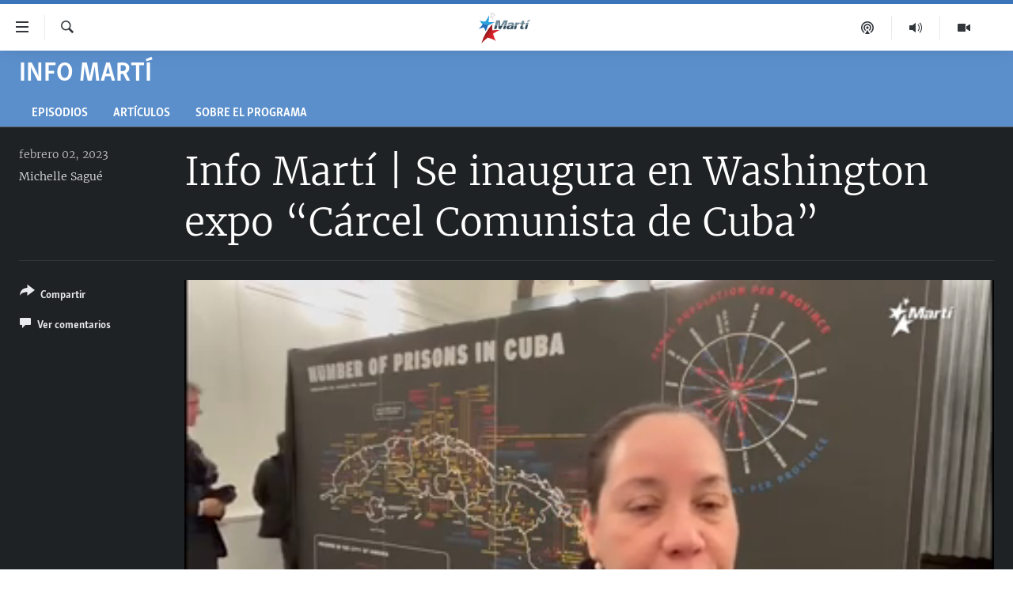

--- FILE ---
content_type: text/html; charset=utf-8
request_url: https://www.martinoticias.com/a/reportajes-info-mart%C3%AD-se-inaugura-en-washington-expo-c%C3%A1rcel-comunista-de-cuba-/349926.html
body_size: 15485
content:

<!DOCTYPE html>
<html lang="es" dir="ltr" class="no-js">
<head>
<link href="/Content/responsive/OCB/es-CU/OCB-es-CU.css?&amp;av=0.0.0.0&amp;cb=225" rel="stylesheet"/>
<script src="//tags.martinoticias.com/ocb-pangea/prod/utag.sync.js"></script> <script type='text/javascript' src='https://www.youtube.com/iframe_api' async></script>
<link rel="manifest" href="/manifest.json">
<script type="text/javascript">
//a general 'js' detection, must be on top level in <head>, due to CSS performance
document.documentElement.className = "js";
var cacheBuster = "225";
var appBaseUrl = "/";
var imgEnhancerBreakpoints = [0, 144, 256, 408, 650, 1023, 1597];
var isLoggingEnabled = false;
var isPreviewPage = false;
var isLivePreviewPage = false;
if (!isPreviewPage) {
window.RFE = window.RFE || {};
window.RFE.cacheEnabledByParam = window.location.href.indexOf('nocache=1') === -1;
const url = new URL(window.location.href);
const params = new URLSearchParams(url.search);
// Remove the 'nocache' parameter
params.delete('nocache');
// Update the URL without the 'nocache' parameter
url.search = params.toString();
window.history.replaceState(null, '', url.toString());
} else {
window.addEventListener('load', function() {
const links = window.document.links;
for (let i = 0; i < links.length; i++) {
links[i].href = '#';
links[i].target = '_self';
}
})
}
var pwaEnabled = false;
var swCacheDisabled;
</script>
<meta charset="utf-8" />
<title>Info Mart&#237; | Se inaugura en Washington expo “C&#225;rcel Comunista de Cuba”</title>
<meta name="description" content="La muestra art&#237;stica, expuesta en el Museo de las V&#237;ctimas del Comunismo en la capital de EEUU, presenta la realidad de la Isla despu&#233;s de 1959, donde miles de personas han sido encarceladas por motivos pol&#237;ticos." />
<meta name="keywords" content="Info Mart&#237; , eeuu, estados, unidos, comunismo, USA, c&#225;rcel, prisi&#243;n, Museo, v&#237;ctimas, US" />
<meta name="viewport" content="width=device-width, initial-scale=1.0" />
<meta http-equiv="X-UA-Compatible" content="IE=edge" />
<meta name="robots" content="max-image-preview:large"><meta property="fb:pages" content="250202175001157" />
<meta name="google-site-verification" content="oL3YvdzLlqtC92Hfu3ERgBAU5D7AVDW6ugdXN6fYB8A" />
<link href="https://www.martinoticias.com/a/reportajes-info-mart&#237;-se-inaugura-en-washington-expo-c&#225;rcel-comunista-de-cuba-/349926.html" rel="canonical" />
<meta name="apple-mobile-web-app-title" content="OCB" />
<meta name="apple-mobile-web-app-status-bar-style" content="black" />
<meta name="apple-itunes-app" content="app-id=639624682, app-argument=//349926.ltr" />
<meta content="Info Martí | Se inaugura en Washington expo “Cárcel Comunista de Cuba”" property="og:title" />
<meta content="La muestra artística, expuesta en el Museo de las Víctimas del Comunismo en la capital de EEUU, presenta la realidad de la Isla después de 1959, donde miles de personas han sido encarceladas por motivos políticos." property="og:description" />
<meta content="video.other" property="og:type" />
<meta content="https://www.martinoticias.com/a/reportajes-info-martí-se-inaugura-en-washington-expo-cárcel-comunista-de-cuba-/349926.html" property="og:url" />
<meta content="Martí Noticias | Martinoticias.com/" property="og:site_name" />
<meta content="https://www.facebook.com/martinoticias" property="article:publisher" />
<meta content="https://gdb.martinoticias.com/06a50000-0aff-0242-d6ab-08db05551529_tv_w1200_h630.jpg" property="og:image" />
<meta content="1200" property="og:image:width" />
<meta content="630" property="og:image:height" />
<meta content="1550456281896421" property="fb:app_id" />
<meta content="Michelle Sagué" name="Author" />
<meta content="player" name="twitter:card" />
<meta content="@MartiNoticias" name="twitter:site" />
<meta content="https://www.martinoticias.com/embed/player/article/349926.html" name="twitter:player" />
<meta content="435" name="twitter:player:width" />
<meta content="314" name="twitter:player:height" />
<meta content="https://ocb-video-ns.akamaized.net/pangeavideo/2023/02/0/06/06a50000-0aff-0242-d6ab-08db05551529_144p.mp4" name="twitter:player:stream" />
<meta content="video/mp4; codecs=&quot;h264&quot;" name="twitter:player:stream:content_type" />
<meta content="Info Martí | Se inaugura en Washington expo “Cárcel Comunista de Cuba”" name="twitter:title" />
<meta content="La muestra artística, expuesta en el Museo de las Víctimas del Comunismo en la capital de EEUU, presenta la realidad de la Isla después de 1959, donde miles de personas han sido encarceladas por motivos políticos." name="twitter:description" />
<link rel="amphtml" href="https://www.martinoticias.com/amp/reportajes-info-mart&#237;-se-inaugura-en-washington-expo-c&#225;rcel-comunista-de-cuba-/349926.html" />
<script type="application/ld+json">{"duration":"PT3M13S","uploadDate":"2023-02-02 19:40:32Z","embedUrl":"https://www.martinoticias.com/embed/player/article/349926.html","headline":"Info Martí | Se inaugura en Washington expo “Cárcel Comunista de Cuba”","inLanguage":"es-CU","keywords":"Info Martí , eeuu, estados, unidos, comunismo, USA, cárcel, prisión, Museo, víctimas, US","author":{"@type":"Person","url":"https://www.martinoticias.com/author/michelle-sague/igop","description":"Michelle Sagué es una de las fundadoras de Radio Martí, emisora en la que labora desde 1985 y donde se ha destacado como reportera, presentadora de programas y, actualmente, como corresponsal en Washington.","image":{"@type":"ImageObject","url":"https://gdb.martinoticias.com/01000000-0aff-0242-8162-08db55ff8f41.jpg"},"name":"Michelle Sagué"},"datePublished":"2023-02-02 19:40:32Z","dateModified":"2023-02-02 19:40:32Z","publisher":{"logo":{"width":512,"height":220,"@type":"ImageObject","url":"https://www.martinoticias.com/Content/responsive/OCB/es-CU/img/logo.png"},"@type":"Organization","url":"https://www.martinoticias.com","sameAs":["https://www.facebook.com/martinoticias","https://twitter.com/martinoticias","https://t.me/martinoticiasoficial","http://www.youtube.com/user/TVMartiNoticias","https://www.whatsapp.com/channel/0029VaFOUxkE50UgEbkWsL00","https://www.instagram.com/marti_noticias/"],"name":"Martí Noticias | Martinoticias.com","alternateName":""},"thumbnailUrl":"https://gdb.martinoticias.com/06a50000-0aff-0242-d6ab-08db05551529_tv_w1080_h608.jpg","@context":"https://schema.org","@type":"VideoObject","mainEntityOfPage":"https://www.martinoticias.com/a/reportajes-info-martí-se-inaugura-en-washington-expo-cárcel-comunista-de-cuba-/349926.html","url":"https://www.martinoticias.com/a/reportajes-info-martí-se-inaugura-en-washington-expo-cárcel-comunista-de-cuba-/349926.html","description":"La muestra artística, expuesta en el Museo de las Víctimas del Comunismo en la capital de EEUU, presenta la realidad de la Isla después de 1959, donde miles de personas han sido encarceladas por motivos políticos.","image":{"width":1080,"height":608,"@type":"ImageObject","url":"https://gdb.martinoticias.com/06a50000-0aff-0242-d6ab-08db05551529_tv_w1080_h608.jpg"},"name":"Info Martí | Se inaugura en Washington expo “Cárcel Comunista de Cuba”"}</script>
<script src="/Scripts/responsive/infographics.b?v=dVbZ-Cza7s4UoO3BqYSZdbxQZVF4BOLP5EfYDs4kqEo1&amp;av=0.0.0.0&amp;cb=225"></script>
<script src="/Scripts/responsive/loader.b?v=Q26XNwrL6vJYKjqFQRDnx01Lk2pi1mRsuLEaVKMsvpA1&amp;av=0.0.0.0&amp;cb=225"></script>
<link rel="icon" type="image/svg+xml" href="/Content/responsive/OCB/img/webApp/favicon.svg" />
<link rel="alternate icon" href="/Content/responsive/OCB/img/webApp/favicon.ico" />
<link rel="apple-touch-icon" sizes="152x152" href="/Content/responsive/OCB/img/webApp/ico-152x152.png" />
<link rel="apple-touch-icon" sizes="144x144" href="/Content/responsive/OCB/img/webApp/ico-144x144.png" />
<link rel="apple-touch-icon" sizes="114x114" href="/Content/responsive/OCB/img/webApp/ico-114x114.png" />
<link rel="apple-touch-icon" sizes="72x72" href="/Content/responsive/OCB/img/webApp/ico-72x72.png" />
<link rel="apple-touch-icon-precomposed" href="/Content/responsive/OCB/img/webApp/ico-57x57.png" />
<link rel="icon" sizes="192x192" href="/Content/responsive/OCB/img/webApp/ico-192x192.png" />
<link rel="icon" sizes="128x128" href="/Content/responsive/OCB/img/webApp/ico-128x128.png" />
<meta name="msapplication-TileColor" content="#ffffff" />
<meta name="msapplication-TileImage" content="/Content/responsive/OCB/img/webApp/ico-144x144.png" />
<link rel="alternate" type="application/rss+xml" title="Las principales noticias [RSS]" href="/api/" />
<link rel="sitemap" type="application/rss+xml" href="/sitemap.xml" />

<script>(window.BOOMR_mq=window.BOOMR_mq||[]).push(["addVar",{"rua.upush":"false","rua.cpush":"false","rua.upre":"false","rua.cpre":"false","rua.uprl":"false","rua.cprl":"false","rua.cprf":"false","rua.trans":"","rua.cook":"false","rua.ims":"false","rua.ufprl":"false","rua.cfprl":"false","rua.isuxp":"false","rua.texp":"norulematch","rua.ceh":"false","rua.ueh":"false","rua.ieh.st":"0"}]);</script>
                              <script>!function(a){var e="https://s.go-mpulse.net/boomerang/",t="addEventListener";if("False"=="True")a.BOOMR_config=a.BOOMR_config||{},a.BOOMR_config.PageParams=a.BOOMR_config.PageParams||{},a.BOOMR_config.PageParams.pci=!0,e="https://s2.go-mpulse.net/boomerang/";if(window.BOOMR_API_key="BRV2G-MXAR3-VLP7X-4KGZY-XFESE",function(){function n(e){a.BOOMR_onload=e&&e.timeStamp||(new Date).getTime()}if(!a.BOOMR||!a.BOOMR.version&&!a.BOOMR.snippetExecuted){a.BOOMR=a.BOOMR||{},a.BOOMR.snippetExecuted=!0;var i,_,o,r=document.createElement("iframe");if(a[t])a[t]("load",n,!1);else if(a.attachEvent)a.attachEvent("onload",n);r.src="javascript:void(0)",r.title="",r.role="presentation",(r.frameElement||r).style.cssText="width:0;height:0;border:0;display:none;",o=document.getElementsByTagName("script")[0],o.parentNode.insertBefore(r,o);try{_=r.contentWindow.document}catch(O){i=document.domain,r.src="javascript:var d=document.open();d.domain='"+i+"';void(0);",_=r.contentWindow.document}_.open()._l=function(){var a=this.createElement("script");if(i)this.domain=i;a.id="boomr-if-as",a.src=e+"BRV2G-MXAR3-VLP7X-4KGZY-XFESE",BOOMR_lstart=(new Date).getTime(),this.body.appendChild(a)},_.write("<bo"+'dy onload="document._l();">'),_.close()}}(),"".length>0)if(a&&"performance"in a&&a.performance&&"function"==typeof a.performance.setResourceTimingBufferSize)a.performance.setResourceTimingBufferSize();!function(){if(BOOMR=a.BOOMR||{},BOOMR.plugins=BOOMR.plugins||{},!BOOMR.plugins.AK){var e=""=="true"?1:0,t="",n="aokqlaixgqvmy2lt2qpa-f-56ae9f9dd-clientnsv4-s.akamaihd.net",i="false"=="true"?2:1,_={"ak.v":"39","ak.cp":"117896","ak.ai":parseInt("216521",10),"ak.ol":"0","ak.cr":9,"ak.ipv":4,"ak.proto":"h2","ak.rid":"1beb1fdf","ak.r":42313,"ak.a2":e,"ak.m":"dsca","ak.n":"essl","ak.bpcip":"3.149.5.0","ak.cport":39092,"ak.gh":"23.52.41.204","ak.quicv":"","ak.tlsv":"tls1.3","ak.0rtt":"","ak.0rtt.ed":"","ak.csrc":"-","ak.acc":"","ak.t":"1769198622","ak.ak":"hOBiQwZUYzCg5VSAfCLimQ==yPpmSjs3OzVtt7MNywGEZ5lne0AaljKehrPncOkV2Ux4eLNkaQP0iy3EFkhBzawuTQy7u/lW+OiaxWllubf3AMaDWRnL5hZKOpLFuyiQni/yHLP3cRdGWUNYJoW4ohvuic8a+HPVtvj+OrKcndE9rJbzXHR/oiFjhtUg+lzHM2ELnzQboA7nkwyMc7v1IILQFByZsSrfXrcxC5Hto1Zdm15cy2cv18BhwzhUna2GLy00O31SGEcvccCuxX4tg7D3lYcEqE6SPkOY2277967ALTLr858YEvFQfwiJvqw/0UseGTuaQcyzJZxVqvllTZnFQeSDCuWEsJT7oROhuKPjeg/qnn/p7JpfBhUE9b/+stDPslaJOMmvcCN2GcpAqYurPGhsqahkiTU7u7nFZ7PjIg3SDLy7KC5j/98rsVmA+tU=","ak.pv":"117","ak.dpoabenc":"","ak.tf":i};if(""!==t)_["ak.ruds"]=t;var o={i:!1,av:function(e){var t="http.initiator";if(e&&(!e[t]||"spa_hard"===e[t]))_["ak.feo"]=void 0!==a.aFeoApplied?1:0,BOOMR.addVar(_)},rv:function(){var a=["ak.bpcip","ak.cport","ak.cr","ak.csrc","ak.gh","ak.ipv","ak.m","ak.n","ak.ol","ak.proto","ak.quicv","ak.tlsv","ak.0rtt","ak.0rtt.ed","ak.r","ak.acc","ak.t","ak.tf"];BOOMR.removeVar(a)}};BOOMR.plugins.AK={akVars:_,akDNSPreFetchDomain:n,init:function(){if(!o.i){var a=BOOMR.subscribe;a("before_beacon",o.av,null,null),a("onbeacon",o.rv,null,null),o.i=!0}return this},is_complete:function(){return!0}}}}()}(window);</script></head>
<body class=" nav-no-loaded cc_theme pg-media js-category-to-nav pg-prog ">
<script type="text/javascript" >
var analyticsData = {url:"https://www.martinoticias.com/a/reportajes-info-mart%c3%ad-se-inaugura-en-washington-expo-c%c3%a1rcel-comunista-de-cuba-/349926.html",property_id:"443",article_uid:"349926",page_title:"Info Martí | Se inaugura en Washington expo “Cárcel Comunista de Cuba”",page_type:"video",content_type:"video",subcontent_type:"video",last_modified:"2023-02-02 19:40:32Z",pub_datetime:"2023-02-02 19:40:32Z",pub_year:"2023",pub_month:"02",pub_day:"02",pub_hour:"19",pub_weekday:"Thursday",section:"info martí ",english_section:"breve-informativo-television-marti",byline:"Michelle Sagué",categories:"breve-informativo-television-marti",tags:"eeuu;estados;unidos;comunismo;usa;cárcel;prisión;museo;víctimas;us",domain:"www.martinoticias.com",language:"Spanish",language_service:"Radio/TV Marti Spanish",platform:"web",copied:"no",copied_article:"",copied_title:"",runs_js:"Yes",cms_release:"8.44.0.0.225",enviro_type:"prod",slug:"reportajes-info-martí-se-inaugura-en-washington-expo-cárcel-comunista-de-cuba-",entity:"OCB",short_language_service:"MAR",platform_short:"W",page_name:"Info Martí | Se inaugura en Washington expo “Cárcel Comunista de Cuba”"};
</script>
<noscript><iframe src="https://www.googletagmanager.com/ns.html?id=GTM-KWX9F2" height="0" width="0" style="display:none;visibility:hidden"></iframe></noscript><script type="text/javascript" data-cookiecategory="analytics">
var gtmEventObject = Object.assign({}, analyticsData, {event: 'page_meta_ready'});window.dataLayer = window.dataLayer || [];window.dataLayer.push(gtmEventObject);
if (top.location === self.location) { //if not inside of an IFrame
var renderGtm = "true";
if (renderGtm === "true") {
(function(w,d,s,l,i){w[l]=w[l]||[];w[l].push({'gtm.start':new Date().getTime(),event:'gtm.js'});var f=d.getElementsByTagName(s)[0],j=d.createElement(s),dl=l!='dataLayer'?'&l='+l:'';j.async=true;j.src='//www.googletagmanager.com/gtm.js?id='+i+dl;f.parentNode.insertBefore(j,f);})(window,document,'script','dataLayer','GTM-KWX9F2');
}
}
</script>
<!--Analytics tag js version start-->
<script type="text/javascript" data-cookiecategory="analytics">
var utag_data = Object.assign({}, analyticsData, {});
if(typeof(TealiumTagFrom)==='function' && typeof(TealiumTagSearchKeyword)==='function') {
var utag_from=TealiumTagFrom();var utag_searchKeyword=TealiumTagSearchKeyword();
if(utag_searchKeyword!=null && utag_searchKeyword!=='' && utag_data["search_keyword"]==null) utag_data["search_keyword"]=utag_searchKeyword;if(utag_from!=null && utag_from!=='') utag_data["from"]=TealiumTagFrom();}
if(window.top!== window.self&&utag_data.page_type==="snippet"){utag_data.page_type = 'iframe';}
try{if(window.top!==window.self&&window.self.location.hostname===window.top.location.hostname){utag_data.platform = 'self-embed';utag_data.platform_short = 'se';}}catch(e){if(window.top!==window.self&&window.self.location.search.includes("platformType=self-embed")){utag_data.platform = 'cross-promo';utag_data.platform_short = 'cp';}}
(function(a,b,c,d){ a="https://tags.martinoticias.com/ocb-pangea/prod/utag.js"; b=document;c="script";d=b.createElement(c);d.src=a;d.type="text/java"+c;d.async=true; a=b.getElementsByTagName(c)[0];a.parentNode.insertBefore(d,a); })();
</script>
<!--Analytics tag js version end-->
<!-- Analytics tag management NoScript -->
<noscript>
<img style="position: absolute; border: none;" src="https://ssc.martinoticias.com/b/ss/bbgprod,bbgentityocb/1/G.4--NS/705198153?pageName=ocb%3amar%3aw%3avideo%3ainfo%20mart%c3%ad%20%7c%20se%20inaugura%20en%20washington%20expo%20%e2%80%9cc%c3%a1rcel%20comunista%20de%20cuba%e2%80%9d&amp;c6=info%20mart%c3%ad%20%7c%20se%20inaugura%20en%20washington%20expo%20%e2%80%9cc%c3%a1rcel%20comunista%20de%20cuba%e2%80%9d&amp;v36=8.44.0.0.225&amp;v6=D=c6&amp;g=https%3a%2f%2fwww.martinoticias.com%2fa%2freportajes-info-mart%25c3%25ad-se-inaugura-en-washington-expo-c%25c3%25a1rcel-comunista-de-cuba-%2f349926.html&amp;c1=D=g&amp;v1=D=g&amp;events=event1&amp;c16=radio%2ftv%20marti%20spanish&amp;v16=D=c16&amp;c5=breve-informativo-television-marti&amp;v5=D=c5&amp;ch=info%20mart%c3%ad%20&amp;c15=spanish&amp;v15=D=c15&amp;c4=video&amp;v4=D=c4&amp;c14=349926&amp;v14=D=c14&amp;v20=no&amp;c17=web&amp;v17=D=c17&amp;mcorgid=518abc7455e462b97f000101%40adobeorg&amp;server=www.martinoticias.com&amp;pageType=D=c4&amp;ns=bbg&amp;v29=D=server&amp;v25=ocb&amp;v30=443&amp;v105=D=User-Agent " alt="analytics" width="1" height="1" /></noscript>
<!-- End of Analytics tag management NoScript -->
<!--*** Accessibility links - For ScreenReaders only ***-->
<section>
<div class="sr-only">
<h2>Enlaces de accesibilidad</h2>
<ul>
<li><a href="#content" data-disable-smooth-scroll="1">Ir al contenido principal</a></li>
<li><a href="#navigation" data-disable-smooth-scroll="1">Ir a la navegaci&#243;n principal</a></li>
<li><a href="#txtHeaderSearch" data-disable-smooth-scroll="1">Ir a la b&#250;squeda</a></li>
</ul>
</div>
</section>
<div dir="ltr">
<div id="page">
<aside>
<div class="ctc-message pos-fix">
<div class="ctc-message__inner">Link has been copied to clipboard</div>
</div>
</aside>
<div class="hdr-20 hdr-20--big">
<div class="hdr-20__inner">
<div class="hdr-20__max pos-rel">
<div class="hdr-20__side hdr-20__side--primary d-flex">
<label data-for="main-menu-ctrl" data-switcher-trigger="true" data-switch-target="main-menu-ctrl" class="burger hdr-trigger pos-rel trans-trigger" data-trans-evt="click" data-trans-id="menu">
<span class="ico ico-close hdr-trigger__ico hdr-trigger__ico--close burger__ico burger__ico--close"></span>
<span class="ico ico-menu hdr-trigger__ico hdr-trigger__ico--open burger__ico burger__ico--open"></span>
</label>
<div class="menu-pnl pos-fix trans-target" data-switch-target="main-menu-ctrl" data-trans-id="menu">
<div class="menu-pnl__inner">
<nav class="main-nav menu-pnl__item menu-pnl__item--first">
<ul class="main-nav__list accordeon" data-analytics-tales="false" data-promo-name="link" data-location-name="nav,secnav">
<li class="main-nav__item">
<a class="main-nav__item-name main-nav__item-name--link" href="/z/268" title="Titulares" data-item-name="titulares" >Titulares</a>
</li>
<li class="main-nav__item accordeon__item" data-switch-target="menu-item-35">
<label class="main-nav__item-name main-nav__item-name--label accordeon__control-label" data-switcher-trigger="true" data-for="menu-item-35">
Cuba
<span class="ico ico-chevron-down main-nav__chev"></span>
</label>
<div class="main-nav__sub-list">
<a class="main-nav__item-name main-nav__item-name--link main-nav__item-name--sub" href="/z/92" title="Cuba" data-item-name="noticias-cuba" >Cuba</a>
<a class="main-nav__item-name main-nav__item-name--link main-nav__item-name--sub" href="/Cuba-Derechos-Humanos" title="Derechos Humanos" data-item-name="derechos-humanos" >Derechos Humanos</a>
<a class="main-nav__item-name main-nav__item-name--link main-nav__item-name--sub" href="/Coronavirus-Cuba" title="Crisis epidemiol&#243;gica" data-item-name="crisis-epidemiologica" >Crisis epidemiol&#243;gica</a>
<a class="main-nav__item-name main-nav__item-name--link main-nav__item-name--sub" href="/especial-11j-cuba" title="#11JCuba, cuatro a&#241;os despu&#233;s" data-item-name="#11JCuba, four years later" >#11JCuba, cuatro a&#241;os despu&#233;s</a>
</div>
</li>
<li class="main-nav__item">
<a class="main-nav__item-name main-nav__item-name--link" href="/Estados-Unidos" title="Estados Unidos" data-item-name="estados-unidos" >Estados Unidos</a>
</li>
<li class="main-nav__item">
<a class="main-nav__item-name main-nav__item-name--link" href="/am&#233;rica-latina" title="Am&#233;rica Latina" data-item-name="america-latina" >Am&#233;rica Latina</a>
</li>
<li class="main-nav__item">
<a class="main-nav__item-name main-nav__item-name--link" href="/inmigraci&#243;n" title="Inmigraci&#243;n" data-item-name="inmigracion-" >Inmigraci&#243;n</a>
</li>
<li class="main-nav__item">
<a class="main-nav__item-name main-nav__item-name--link" href="/Mundo" title="Mundo" data-item-name="world-news" >Mundo</a>
</li>
<li class="main-nav__item">
<a class="main-nav__item-name main-nav__item-name--link" href="/z/102" title="Deportes" data-item-name="noticias-deportes" >Deportes</a>
</li>
<li class="main-nav__item">
<a class="main-nav__item-name main-nav__item-name--link" href="/Arte-Entretenimiento" title="Arte y Entretenimiento" data-item-name="arts-entertaining" >Arte y Entretenimiento</a>
</li>
<li class="main-nav__item">
<a class="main-nav__item-name main-nav__item-name--link" href="/Audiovisuales-Marti" title="Audiovisuales Mart&#237;" data-item-name="audiovisuals-marti" >Audiovisuales Mart&#237;</a>
</li>
<li class="main-nav__item">
<a class="main-nav__item-name main-nav__item-name--link" href="/Radio-Marti" title="Radio Mart&#237;" data-item-name="radio-marti-news-programs" >Radio Mart&#237;</a>
</li>
<li class="main-nav__item accordeon__item" data-switch-target="menu-item-80">
<label class="main-nav__item-name main-nav__item-name--label accordeon__control-label" data-switcher-trigger="true" data-for="menu-item-80">
Especiales
<span class="ico ico-chevron-down main-nav__chev"></span>
</label>
<div class="main-nav__sub-list">
<a class="main-nav__item-name main-nav__item-name--link main-nav__item-name--sub" href="/Especiales" title="Especiales" data-item-name="especiales-marti" >Especiales</a>
<a class="main-nav__item-name main-nav__item-name--link main-nav__item-name--sub" href="/especial-11j-cuba" title="#11JCuba, cuatro a&#241;os despu&#233;s" data-item-name="#11JCuba, four years later" >#11JCuba, cuatro a&#241;os despu&#233;s</a>
<a class="main-nav__item-name main-nav__item-name--link main-nav__item-name--sub" href="https://wxyz.page/Xx93o" title="Ferrer, retrato de un opositor" target="_blank" rel="noopener">Ferrer, retrato de un opositor</a>
<a class="main-nav__item-name main-nav__item-name--link main-nav__item-name--sub" href="/cuba-40-aniversario-de-radio-marti" title="Radio Mart&#237;: 40 a&#241;os" data-item-name="Radio Marti: 40 years" >Radio Mart&#237;: 40 a&#241;os</a>
<a class="main-nav__item-name main-nav__item-name--link main-nav__item-name--sub" href="/realidad-de-la-vivienda-en-cuba" title="La realidad de la vivienda en Cuba" data-item-name="la-realidad-de-la-vivienda-en-cuba" >La realidad de la vivienda en Cuba</a>
<a class="main-nav__item-name main-nav__item-name--link main-nav__item-name--sub" href="/ser-viejo-en-cuba" title="Ser viejo en Cuba" data-item-name="being-old-in-cuba" >Ser viejo en Cuba</a>
<a class="main-nav__item-name main-nav__item-name--link main-nav__item-name--sub" href="/z/687" title="Kentu-Cubano" data-item-name="cuban-kentu" >Kentu-Cubano</a>
<a class="main-nav__item-name main-nav__item-name--link main-nav__item-name--sub" href="/z/691" title="Los Santos de Hialeah" data-item-name="hialeah-saints" >Los Santos de Hialeah</a>
<a class="main-nav__item-name main-nav__item-name--link main-nav__item-name--sub" href="/desinformaci&#243;n-rusa-en-latinoamerica" title="Desinformaci&#243;n rusa en Am&#233;rica Latina" data-item-name="desinformacion-rusa" >Desinformaci&#243;n rusa en Am&#233;rica Latina</a>
<a class="main-nav__item-name main-nav__item-name--link main-nav__item-name--sub" href="https://www.radiotelevisionmarti.com/p/invasion-rusia-ucrania.html" title="La invasi&#243;n de Rusia a Ucrania" >La invasi&#243;n de Rusia a Ucrania</a>
</div>
</li>
<li class="main-nav__item">
<a class="main-nav__item-name main-nav__item-name--link" href="/Multimedia" title="Multimedia" data-item-name="multimedia-radio-television-marti" >Multimedia</a>
</li>
<li class="main-nav__item">
<a class="main-nav__item-name main-nav__item-name--link" href="/editoriales" title="Editoriales" data-item-name="editoriales" >Editoriales</a>
</li>
</ul>
</nav>
<div class="menu-pnl__item menu-pnl__item--social">
<h5 class="menu-pnl__sub-head">S&#237;guenos </h5>
<a href="https://www.facebook.com/martinoticias" title="S&#237;guenos en Facebook" data-analytics-text="follow_on_facebook" class="btn btn--rounded btn--social-inverted menu-pnl__btn js-social-btn btn-facebook" target="_blank" rel="noopener">
<span class="ico ico-facebook-alt ico--rounded"></span>
</a>
<a href="https://twitter.com/martinoticias" title="S&#237;guenos en Twitter" data-analytics-text="follow_on_twitter" class="btn btn--rounded btn--social-inverted menu-pnl__btn js-social-btn btn-twitter" target="_blank" rel="noopener">
<span class="ico ico-twitter ico--rounded"></span>
</a>
<a href="https://t.me/martinoticiasoficial" title="S&#237;guenos en Telegram" data-analytics-text="follow_on_telegram" class="btn btn--rounded btn--social-inverted menu-pnl__btn js-social-btn btn-telegram" target="_blank" rel="noopener">
<span class="ico ico-telegram ico--rounded"></span>
</a>
<a href="http://www.youtube.com/user/TVMartiNoticias" title="S&#237;guenos en Youtube" data-analytics-text="follow_on_youtube" class="btn btn--rounded btn--social-inverted menu-pnl__btn js-social-btn btn-youtube" target="_blank" rel="noopener">
<span class="ico ico-youtube ico--rounded"></span>
</a>
<a href="https://www.instagram.com/marti_noticias/" title="Follow us on Instagram" data-analytics-text="follow_on_instagram" class="btn btn--rounded btn--social-inverted menu-pnl__btn js-social-btn btn-instagram" target="_blank" rel="noopener">
<span class="ico ico-instagram ico--rounded"></span>
</a>
</div>
</div>
</div>
<label data-for="top-search-ctrl" data-switcher-trigger="true" data-switch-target="top-search-ctrl" class="top-srch-trigger hdr-trigger">
<span class="ico ico-close hdr-trigger__ico hdr-trigger__ico--close top-srch-trigger__ico top-srch-trigger__ico--close"></span>
<span class="ico ico-search hdr-trigger__ico hdr-trigger__ico--open top-srch-trigger__ico top-srch-trigger__ico--open"></span>
</label>
<div class="srch-top srch-top--in-header" data-switch-target="top-search-ctrl">
<div class="container">
<form action="/s" class="srch-top__form srch-top__form--in-header" id="form-topSearchHeader" method="get" role="search"><label for="txtHeaderSearch" class="sr-only">Buscar</label>
<input type="text" id="txtHeaderSearch" name="k" placeholder="Buscar el texto..." accesskey="s" value="" class="srch-top__input analyticstag-event" onkeydown="if (event.keyCode === 13) { FireAnalyticsTagEventOnSearch('search', $dom.get('#txtHeaderSearch')[0].value) }" />
<button title="Buscar" type="submit" class="btn btn--top-srch analyticstag-event" onclick="FireAnalyticsTagEventOnSearch('search', $dom.get('#txtHeaderSearch')[0].value) ">
<span class="ico ico-search"></span>
</button></form>
</div>
</div>
<a href="/" class="main-logo-link">
<img src="/Content/responsive/OCB/es-CU/img/logo-compact.svg" class="main-logo main-logo--comp" alt="site logo">
<img src="/Content/responsive/OCB/es-CU/img/logo.svg" class="main-logo main-logo--big" alt="site logo">
</a>
</div>
<div class="hdr-20__side hdr-20__side--secondary d-flex">
<a href="/Audiovisuales-Marti" title="TV Mart&#237;" class="hdr-20__secondary-item" data-item-name="video">
<span class="ico ico-video hdr-20__secondary-icon"></span>
</a>
<a href="/Radio-Marti" title="Radio Mart&#237;" class="hdr-20__secondary-item" data-item-name="audio">
<span class="ico ico-audio hdr-20__secondary-icon"></span>
</a>
<a href="/podcasts" title="Podcast" class="hdr-20__secondary-item" data-item-name="podcast">
<span class="ico ico-podcast hdr-20__secondary-icon"></span>
</a>
<a href="/s" title="Buscar" class="hdr-20__secondary-item hdr-20__secondary-item--search" data-item-name="search">
<span class="ico ico-search hdr-20__secondary-icon hdr-20__secondary-icon--search"></span>
</a>
<div class="srch-bottom">
<form action="/s" class="srch-bottom__form d-flex" id="form-bottomSearch" method="get" role="search"><label for="txtSearch" class="sr-only">Buscar</label>
<input type="search" id="txtSearch" name="k" placeholder="Buscar el texto..." accesskey="s" value="" class="srch-bottom__input analyticstag-event" onkeydown="if (event.keyCode === 13) { FireAnalyticsTagEventOnSearch('search', $dom.get('#txtSearch')[0].value) }" />
<button title="Buscar" type="submit" class="btn btn--bottom-srch analyticstag-event" onclick="FireAnalyticsTagEventOnSearch('search', $dom.get('#txtSearch')[0].value) ">
<span class="ico ico-search"></span>
</button></form>
</div>
</div>
<img src="/Content/responsive/OCB/es-CU/img/logo-print.gif" class="logo-print" alt="site logo">
<img src="/Content/responsive/OCB/es-CU/img/logo-print_color.png" class="logo-print logo-print--color" alt="site logo">
</div>
</div>
</div>
<script>
if (document.body.className.indexOf('pg-home') > -1) {
var nav2In = document.querySelector('.hdr-20__inner');
var nav2Sec = document.querySelector('.hdr-20__side--secondary');
var secStyle = window.getComputedStyle(nav2Sec);
if (nav2In && window.pageYOffset < 150 && secStyle['position'] !== 'fixed') {
nav2In.classList.add('hdr-20__inner--big')
}
}
</script>
<div class="c-hlights c-hlights--breaking c-hlights--no-item" data-hlight-display="mobile,desktop">
<div class="c-hlights__wrap container p-0">
<div class="c-hlights__nav">
<a role="button" href="#" title="anterior">
<span class="ico ico-chevron-backward m-0"></span>
<span class="sr-only">anterior</span>
</a>
<a role="button" href="#" title="siguiente">
<span class="ico ico-chevron-forward m-0"></span>
<span class="sr-only">siguiente</span>
</a>
</div>
<span class="c-hlights__label">
<span class="">&#218;LTIMA HORA: </span>
<span class="switcher-trigger">
<label data-for="more-less-1" data-switcher-trigger="true" class="switcher-trigger__label switcher-trigger__label--more p-b-0" title="M&#225;s">
<span class="ico ico-chevron-down"></span>
</label>
<label data-for="more-less-1" data-switcher-trigger="true" class="switcher-trigger__label switcher-trigger__label--less p-b-0" title="Mostrar menos">
<span class="ico ico-chevron-up"></span>
</label>
</span>
</span>
<ul class="c-hlights__items switcher-target" data-switch-target="more-less-1">
</ul>
</div>
</div> <div id="content">
<div class="prog-hdr">
<div class="container">
<a href="/z/514" class="prog-hdr__link">
<h1 class="title pg-title title--program">Info Mart&#237; </h1>
</a>
</div>
<div class="nav-tabs nav-tabs--level-1 nav-tabs--prog-hdr nav-tabs--full">
<div class="container">
<div class="row">
<div class="nav-tabs__inner swipe-slide">
<ul class="nav-tabs__list swipe-slide__inner" role="tablist">
<li class="nav-tabs__item nav-tabs__item--prog-hdr nav-tabs__item--full">
<a href="/z/514">Episodios</a> </li>
<li class="nav-tabs__item nav-tabs__item--prog-hdr nav-tabs__item--full">
<a href="/z/514/articles">Art&#237;culos</a> </li>
<li class="nav-tabs__item nav-tabs__item--prog-hdr nav-tabs__item--full">
<a href="/z/514/about">Sobre el Programa</a> </li>
</ul>
</div>
</div>
</div>
</div>
</div>
<div class="media-container">
<div class="container">
<div class="hdr-container">
<div class="row">
<div class="col-title col-xs-12 col-md-10 col-lg-10 pull-right"> <h1 class="">
Info Mart&#237; | Se inaugura en Washington expo “C&#225;rcel Comunista de Cuba”
</h1>
</div><div class="col-publishing-details col-xs-12 col-md-2 pull-left"> <div class="publishing-details ">
<div class="published">
<span class="date" >
<time pubdate="pubdate" datetime="2023-02-02T14:40:32-05:00">
febrero 02, 2023
</time>
</span>
</div>
<div class="links">
<ul class="links__list links__list--column">
<li class="links__item">
<a class="links__item-link" href="/author/michelle-sague/igop" title="Michelle Sagu&#233;">Michelle Sagu&#233;</a>
</li>
</ul>
</div>
</div>
</div><div class="col-lg-12 separator"> <div class="separator">
<hr class="title-line" />
</div>
</div><div class="col-multimedia col-xs-12 col-md-10 pull-right"> <div class="media-pholder media-pholder--video ">
<div class="c-sticky-container" data-poster="https://gdb.martinoticias.com/06a50000-0aff-0242-d6ab-08db05551529_tv_w250_r1.jpg">
<div class="c-sticky-element" data-sp_api="pangea-video" data-persistent data-persistent-browse-out >
<div class="c-mmp c-mmp--enabled c-mmp--loading c-mmp--video c-mmp--detail c-mmp--has-poster c-sticky-element__swipe-el"
data-player_id="" data-title="Info Mart&#237; | Se inaugura en Washington expo “C&#225;rcel Comunista de Cuba”" data-hide-title="False"
data-breakpoint_s="320" data-breakpoint_m="640" data-breakpoint_l="992"
data-hlsjs-src="/Scripts/responsive/hls.b"
data-bypass-dash-for-vod="true"
data-bypass-dash-for-live-video="true"
data-bypass-dash-for-live-audio="true"
id="player349926">
<div class="c-mmp__poster js-poster c-mmp__poster--video">
<img src="https://gdb.martinoticias.com/06a50000-0aff-0242-d6ab-08db05551529_tv_w250_r1.jpg" alt="Info Mart&#237; | Se inaugura en Washington expo “C&#225;rcel Comunista de Cuba”" title="Info Mart&#237; | Se inaugura en Washington expo “C&#225;rcel Comunista de Cuba”" class="c-mmp__poster-image-h" />
</div>
<a class="c-mmp__fallback-link" href="https://ocb-video-ns.akamaized.net/pangeavideo/2023/02/0/06/06a50000-0aff-0242-d6ab-08db05551529_144p.mp4">
<span class="c-mmp__fallback-link-icon">
<span class="ico ico-play"></span>
</span>
</a>
<div class="c-spinner">
<img src="/Content/responsive/img/player-spinner.png" alt="please wait" title="please wait" />
</div>
<span class="c-mmp__big_play_btn js-btn-play-big">
<span class="ico ico-play"></span>
</span>
<div class="c-mmp__player">
<video src="https://ocb-video-hls-ns.akamaized.net/pangeavideo/2023/02/0/06/06a50000-0aff-0242-d6ab-08db05551529_master.m3u8" data-fallbacksrc="https://ocb-video-ns.akamaized.net/pangeavideo/2023/02/0/06/06a50000-0aff-0242-d6ab-08db05551529.mp4" data-fallbacktype="video/mp4" data-type="application/x-mpegURL" data-info="Auto" data-sources="[{&quot;AmpSrc&quot;:&quot;https://ocb-video-ns.akamaized.net/pangeavideo/2023/02/0/06/06a50000-0aff-0242-d6ab-08db05551529_144p.mp4&quot;,&quot;Src&quot;:&quot;https://ocb-video-ns.akamaized.net/pangeavideo/2023/02/0/06/06a50000-0aff-0242-d6ab-08db05551529_144p.mp4&quot;,&quot;Type&quot;:&quot;video/mp4&quot;,&quot;DataInfo&quot;:&quot;144p&quot;,&quot;Url&quot;:null,&quot;BlockAutoTo&quot;:null,&quot;BlockAutoFrom&quot;:null},{&quot;AmpSrc&quot;:&quot;https://ocb-video-ns.akamaized.net/pangeavideo/2023/02/0/06/06a50000-0aff-0242-d6ab-08db05551529_240p.mp4&quot;,&quot;Src&quot;:&quot;https://ocb-video-ns.akamaized.net/pangeavideo/2023/02/0/06/06a50000-0aff-0242-d6ab-08db05551529_240p.mp4&quot;,&quot;Type&quot;:&quot;video/mp4&quot;,&quot;DataInfo&quot;:&quot;240p&quot;,&quot;Url&quot;:null,&quot;BlockAutoTo&quot;:null,&quot;BlockAutoFrom&quot;:null},{&quot;AmpSrc&quot;:&quot;https://ocb-video-ns.akamaized.net/pangeavideo/2023/02/0/06/06a50000-0aff-0242-d6ab-08db05551529.mp4&quot;,&quot;Src&quot;:&quot;https://ocb-video-ns.akamaized.net/pangeavideo/2023/02/0/06/06a50000-0aff-0242-d6ab-08db05551529.mp4&quot;,&quot;Type&quot;:&quot;video/mp4&quot;,&quot;DataInfo&quot;:&quot;360p&quot;,&quot;Url&quot;:null,&quot;BlockAutoTo&quot;:null,&quot;BlockAutoFrom&quot;:null},{&quot;AmpSrc&quot;:&quot;https://ocb-video-ns.akamaized.net/pangeavideo/2023/02/0/06/06a50000-0aff-0242-d6ab-08db05551529_480p.mp4&quot;,&quot;Src&quot;:&quot;https://ocb-video-ns.akamaized.net/pangeavideo/2023/02/0/06/06a50000-0aff-0242-d6ab-08db05551529_480p.mp4&quot;,&quot;Type&quot;:&quot;video/mp4&quot;,&quot;DataInfo&quot;:&quot;480p&quot;,&quot;Url&quot;:null,&quot;BlockAutoTo&quot;:null,&quot;BlockAutoFrom&quot;:null},{&quot;AmpSrc&quot;:&quot;https://ocb-video-ns.akamaized.net/pangeavideo/2023/02/0/06/06a50000-0aff-0242-d6ab-08db05551529_720p.mp4&quot;,&quot;Src&quot;:&quot;https://ocb-video-ns.akamaized.net/pangeavideo/2023/02/0/06/06a50000-0aff-0242-d6ab-08db05551529_720p.mp4&quot;,&quot;Type&quot;:&quot;video/mp4&quot;,&quot;DataInfo&quot;:&quot;720p&quot;,&quot;Url&quot;:null,&quot;BlockAutoTo&quot;:null,&quot;BlockAutoFrom&quot;:null},{&quot;AmpSrc&quot;:&quot;https://ocb-video-ns.akamaized.net/pangeavideo/2023/02/0/06/06a50000-0aff-0242-d6ab-08db05551529_1080p.mp4&quot;,&quot;Src&quot;:&quot;https://ocb-video-ns.akamaized.net/pangeavideo/2023/02/0/06/06a50000-0aff-0242-d6ab-08db05551529_1080p.mp4&quot;,&quot;Type&quot;:&quot;video/mp4&quot;,&quot;DataInfo&quot;:&quot;1080p&quot;,&quot;Url&quot;:null,&quot;BlockAutoTo&quot;:null,&quot;BlockAutoFrom&quot;:null}]" data-pub_datetime="2023-02-02 19:40:32Z" data-lt-on-play="0" data-lt-url="" data-autoplay data-preload webkit-playsinline="webkit-playsinline" playsinline="playsinline" style="width:100%; height:100%" title="Info Martí | Se inaugura en Washington expo “Cárcel Comunista de Cuba”" data-aspect-ratio="640/360" data-sdkadaptive="true" data-sdkamp="false" data-sdktitle="Info Martí | Se inaugura en Washington expo “Cárcel Comunista de Cuba”" data-sdkvideo="html5" data-sdkid="349926" data-sdktype="Video ondemand">
</video>
</div>
<div class="c-mmp__overlay c-mmp__overlay--title c-mmp__overlay--partial c-mmp__overlay--disabled c-mmp__overlay--slide-from-top js-c-mmp__title-overlay">
<span class="c-mmp__overlay-actions c-mmp__overlay-actions-top js-overlay-actions">
<span class="c-mmp__overlay-actions-link c-mmp__overlay-actions-link--embed js-btn-embed-overlay" title="Embed">
<span class="c-mmp__overlay-actions-link-ico ico ico-embed-code"></span>
<span class="c-mmp__overlay-actions-link-text">Embed</span>
</span>
<span class="c-mmp__overlay-actions-link c-mmp__overlay-actions-link--close-sticky c-sticky-element__close-el" title="close">
<span class="c-mmp__overlay-actions-link-ico ico ico-close"></span>
</span>
</span>
<div class="c-mmp__overlay-title js-overlay-title">
<h5 class="c-mmp__overlay-media-title">
<a class="js-media-title-link" href="/a/reportajes-info-mart%C3%AD-se-inaugura-en-washington-expo-c%C3%A1rcel-comunista-de-cuba-/349926.html" target="_blank" rel="noopener" title="Info Mart&#237; | Se inaugura en Washington expo “C&#225;rcel Comunista de Cuba”">Info Mart&#237; | Se inaugura en Washington expo “C&#225;rcel Comunista de Cuba”</a>
</h5>
</div>
</div>
<div class="c-mmp__overlay c-mmp__overlay--sharing c-mmp__overlay--disabled c-mmp__overlay--slide-from-bottom js-c-mmp__sharing-overlay">
<span class="c-mmp__overlay-actions">
<span class="c-mmp__overlay-actions-link c-mmp__overlay-actions-link--embed js-btn-embed-overlay" title="Embed">
<span class="c-mmp__overlay-actions-link-ico ico ico-embed-code"></span>
<span class="c-mmp__overlay-actions-link-text">Embed</span>
</span>
<span class="c-mmp__overlay-actions-link c-mmp__overlay-actions-link--close js-btn-close-overlay" title="close">
<span class="c-mmp__overlay-actions-link-ico ico ico-close"></span>
</span>
</span>
<div class="c-mmp__overlay-tabs">
<div class="c-mmp__overlay-tab c-mmp__overlay-tab--disabled c-mmp__overlay-tab--slide-backward js-tab-embed-overlay" data-trigger="js-btn-embed-overlay" data-embed-source="//www.martinoticias.com/embed/player/0/349926.html?type=video" role="form">
<div class="c-mmp__overlay-body c-mmp__overlay-body--centered-vertical">
<div class="column">
<div class="c-mmp__status-msg ta-c js-message-embed-code-copied" role="tooltip">
The code has been copied to your clipboard.
</div>
<div class="c-mmp__form-group ta-c">
<input type="text" name="embed_code" class="c-mmp__input-text js-embed-code" dir="ltr" value="" readonly />
<span class="c-mmp__input-btn js-btn-copy-embed-code" title="Copy to clipboard"><span class="ico ico-content-copy"></span></span>
</div>
<hr class="c-mmp__separator-line" />
<div class="c-mmp__form-group ta-c">
<label class="c-mmp__form-inline-element">
<span class="c-mmp__form-inline-element-text" title="width">width</span>
<input type="text" title="width" value="640" data-default="640" dir="ltr" name="embed_width" class="ta-c c-mmp__input-text c-mmp__input-text--xs js-video-embed-width" aria-live="assertive" />
<span class="c-mmp__input-suffix">px</span>
</label>
<label class="c-mmp__form-inline-element">
<span class="c-mmp__form-inline-element-text" title="height">height</span>
<input type="text" title="height" value="360" data-default="360" dir="ltr" name="embed_height" class="ta-c c-mmp__input-text c-mmp__input-text--xs js-video-embed-height" aria-live="assertive" />
<span class="c-mmp__input-suffix">px</span>
</label>
</div>
</div>
</div>
</div>
<div class="c-mmp__overlay-tab c-mmp__overlay-tab--disabled c-mmp__overlay-tab--slide-forward js-tab-sharing-overlay" data-trigger="js-btn-sharing-overlay" role="form">
<div class="c-mmp__overlay-body c-mmp__overlay-body--centered-vertical">
<div class="column">
<div class="not-apply-to-sticky audio-fl-bwd">
<aside class="player-content-share share share--mmp" role="complementary"
data-share-url="https://www.martinoticias.com/a/349926.html" data-share-title="Info Mart&#237; | Se inaugura en Washington expo “C&#225;rcel Comunista de Cuba”" data-share-text="">
<ul class="share__list">
<li class="share__item">
<a href="https://facebook.com/sharer.php?u=https%3a%2f%2fwww.martinoticias.com%2fa%2f349926.html"
data-analytics-text="share_on_facebook"
title="Facebook" target="_blank"
class="btn bg-transparent js-social-btn">
<span class="ico ico-facebook fs_xl "></span>
</a>
</li>
<li class="share__item">
<a href="https://twitter.com/share?url=https%3a%2f%2fwww.martinoticias.com%2fa%2f349926.html&amp;text=Info+Mart%c3%ad+%7c+Se+inaugura+en+Washington+expo+%e2%80%9cC%c3%a1rcel+Comunista+de+Cuba%e2%80%9d"
data-analytics-text="share_on_twitter"
title="X (Twitter)" target="_blank"
class="btn bg-transparent js-social-btn">
<span class="ico ico-twitter fs_xl "></span>
</a>
</li>
<li class="share__item">
<a href="/a/349926.html" title="Share this media" class="btn bg-transparent" target="_blank" rel="noopener">
<span class="ico ico-ellipsis fs_xl "></span>
</a>
</li>
</ul>
</aside>
</div>
<hr class="c-mmp__separator-line audio-fl-bwd xs-hidden s-hidden" />
<div class="c-mmp__status-msg ta-c js-message-share-url-copied" role="tooltip">
The URL has been copied to your clipboard
</div>
<div class="c-mmp__form-group ta-c audio-fl-bwd xs-hidden s-hidden">
<input type="text" name="share_url" class="c-mmp__input-text js-share-url" value="https://www.martinoticias.com/a/reportajes-info-mart&#237;-se-inaugura-en-washington-expo-c&#225;rcel-comunista-de-cuba-/349926.html" dir="ltr" readonly />
<span class="c-mmp__input-btn js-btn-copy-share-url" title="Copy to clipboard"><span class="ico ico-content-copy"></span></span>
</div>
</div>
</div>
</div>
</div>
</div>
<div class="c-mmp__overlay c-mmp__overlay--settings c-mmp__overlay--disabled c-mmp__overlay--slide-from-bottom js-c-mmp__settings-overlay">
<span class="c-mmp__overlay-actions">
<span class="c-mmp__overlay-actions-link c-mmp__overlay-actions-link--close js-btn-close-overlay" title="close">
<span class="c-mmp__overlay-actions-link-ico ico ico-close"></span>
</span>
</span>
<div class="c-mmp__overlay-body c-mmp__overlay-body--centered-vertical">
<div class="column column--scrolling js-sources"></div>
</div>
</div>
<div class="c-mmp__overlay c-mmp__overlay--disabled js-c-mmp__disabled-overlay">
<div class="c-mmp__overlay-body c-mmp__overlay-body--centered-vertical">
<div class="column">
<p class="ta-c"><span class="ico ico-clock"></span>No media source currently available</p>
</div>
</div>
</div>
<div class="c-mmp__cpanel-container js-cpanel-container">
<div class="c-mmp__cpanel c-mmp__cpanel--hidden">
<div class="c-mmp__cpanel-playback-controls">
<span class="c-mmp__cpanel-btn c-mmp__cpanel-btn--play js-btn-play" title="play">
<span class="ico ico-play m-0"></span>
</span>
<span class="c-mmp__cpanel-btn c-mmp__cpanel-btn--pause js-btn-pause" title="pause">
<span class="ico ico-pause m-0"></span>
</span>
</div>
<div class="c-mmp__cpanel-progress-controls">
<span class="c-mmp__cpanel-progress-controls-current-time js-current-time" dir="ltr">0:00</span>
<span class="c-mmp__cpanel-progress-controls-duration js-duration" dir="ltr">
0:03:13
</span>
<span class="c-mmp__indicator c-mmp__indicator--horizontal" dir="ltr">
<span class="c-mmp__indicator-lines js-progressbar">
<span class="c-mmp__indicator-line c-mmp__indicator-line--range js-playback-range" style="width:100%"></span>
<span class="c-mmp__indicator-line c-mmp__indicator-line--buffered js-playback-buffered" style="width:0%"></span>
<span class="c-mmp__indicator-line c-mmp__indicator-line--tracked js-playback-tracked" style="width:0%"></span>
<span class="c-mmp__indicator-line c-mmp__indicator-line--played js-playback-played" style="width:0%"></span>
<span class="c-mmp__indicator-line c-mmp__indicator-line--live js-playback-live"><span class="strip"></span></span>
<span class="c-mmp__indicator-btn ta-c js-progressbar-btn">
<button class="c-mmp__indicator-btn-pointer" type="button"></button>
</span>
<span class="c-mmp__badge c-mmp__badge--tracked-time c-mmp__badge--hidden js-progressbar-indicator-badge" dir="ltr" style="left:0%">
<span class="c-mmp__badge-text js-progressbar-indicator-badge-text">0:00</span>
</span>
</span>
</span>
</div>
<div class="c-mmp__cpanel-additional-controls">
<span class="c-mmp__cpanel-additional-controls-volume js-volume-controls">
<span class="c-mmp__cpanel-btn c-mmp__cpanel-btn--volume js-btn-volume" title="volume">
<span class="ico ico-volume-unmuted m-0"></span>
</span>
<span class="c-mmp__indicator c-mmp__indicator--vertical js-volume-panel" dir="ltr">
<span class="c-mmp__indicator-lines js-volumebar">
<span class="c-mmp__indicator-line c-mmp__indicator-line--range js-volume-range" style="height:100%"></span>
<span class="c-mmp__indicator-line c-mmp__indicator-line--volume js-volume-level" style="height:0%"></span>
<span class="c-mmp__indicator-slider">
<span class="c-mmp__indicator-btn ta-c c-mmp__indicator-btn--hidden js-volumebar-btn">
<button class="c-mmp__indicator-btn-pointer" type="button"></button>
</span>
</span>
</span>
</span>
</span>
<div class="c-mmp__cpanel-additional-controls-settings js-settings-controls">
<span class="c-mmp__cpanel-btn c-mmp__cpanel-btn--settings-overlay js-btn-settings-overlay" title="source switch">
<span class="ico ico-settings m-0"></span>
</span>
<span class="c-mmp__cpanel-btn c-mmp__cpanel-btn--settings-expand js-btn-settings-expand" title="source switch">
<span class="ico ico-settings m-0"></span>
</span>
<div class="c-mmp__expander c-mmp__expander--sources js-c-mmp__expander--sources">
<div class="c-mmp__expander-content js-sources"></div>
</div>
</div>
<a href="/embed/player/Article/349926.html?type=video&amp;FullScreenMode=True" target="_blank" rel="noopener" class="c-mmp__cpanel-btn c-mmp__cpanel-btn--fullscreen js-btn-fullscreen" title="fullscreen">
<span class="ico ico-fullscreen m-0"></span>
</a>
</div>
</div>
</div>
</div>
</div>
</div>
<div class="media-download">
<div class="simple-menu">
<span class="handler">
<span class="ico ico-download"></span>
<span class="label">Enlace directo</span>
<span class="ico ico-chevron-down"></span>
</span>
<div class="inner">
<ul class="subitems">
<li class="subitem">
<a href="https://ocb-video-ns.akamaized.net/pangeavideo/2023/02/0/06/06a50000-0aff-0242-d6ab-08db05551529_144p.mp4?download=1" title="144p | 4,3MB" class="handler"
onclick="FireAnalyticsTagEventOnDownload(this, 'video', 349926, 'Info Mart&#237; | Se inaugura en Washington expo “C&#225;rcel Comunista de Cuba”', null, 'Michelle Sagu&#233;', '2023', '02', '02')">
144p | 4,3MB
</a>
</li>
<li class="subitem">
<a href="https://ocb-video-ns.akamaized.net/pangeavideo/2023/02/0/06/06a50000-0aff-0242-d6ab-08db05551529_240p.mp4?download=1" title="240p | 8,4MB" class="handler"
onclick="FireAnalyticsTagEventOnDownload(this, 'video', 349926, 'Info Mart&#237; | Se inaugura en Washington expo “C&#225;rcel Comunista de Cuba”', null, 'Michelle Sagu&#233;', '2023', '02', '02')">
240p | 8,4MB
</a>
</li>
<li class="subitem">
<a href="https://ocb-video-ns.akamaized.net/pangeavideo/2023/02/0/06/06a50000-0aff-0242-d6ab-08db05551529.mp4?download=1" title="360p | 12,7MB" class="handler"
onclick="FireAnalyticsTagEventOnDownload(this, 'video', 349926, 'Info Mart&#237; | Se inaugura en Washington expo “C&#225;rcel Comunista de Cuba”', null, 'Michelle Sagu&#233;', '2023', '02', '02')">
360p | 12,7MB
</a>
</li>
<li class="subitem">
<a href="https://ocb-video-ns.akamaized.net/pangeavideo/2023/02/0/06/06a50000-0aff-0242-d6ab-08db05551529_480p.mp4?download=1" title="480p | 19,2MB" class="handler"
onclick="FireAnalyticsTagEventOnDownload(this, 'video', 349926, 'Info Mart&#237; | Se inaugura en Washington expo “C&#225;rcel Comunista de Cuba”', null, 'Michelle Sagu&#233;', '2023', '02', '02')">
480p | 19,2MB
</a>
</li>
<li class="subitem">
<a href="https://ocb-video-ns.akamaized.net/pangeavideo/2023/02/0/06/06a50000-0aff-0242-d6ab-08db05551529_720p.mp4?download=1" title="720p | 49,8MB" class="handler"
onclick="FireAnalyticsTagEventOnDownload(this, 'video', 349926, 'Info Mart&#237; | Se inaugura en Washington expo “C&#225;rcel Comunista de Cuba”', null, 'Michelle Sagu&#233;', '2023', '02', '02')">
720p | 49,8MB
</a>
</li>
<li class="subitem">
<a href="https://ocb-video-ns.akamaized.net/pangeavideo/2023/02/0/06/06a50000-0aff-0242-d6ab-08db05551529_1080p.mp4?download=1" title="1080p | 64,8MB" class="handler"
onclick="FireAnalyticsTagEventOnDownload(this, 'video', 349926, 'Info Mart&#237; | Se inaugura en Washington expo “C&#225;rcel Comunista de Cuba”', null, 'Michelle Sagu&#233;', '2023', '02', '02')">
1080p | 64,8MB
</a>
</li>
</ul>
</div>
</div>
</div>
<div class="intro m-t-md" >
<p >La muestra art&#237;stica, expuesta en el Museo de las V&#237;ctimas del Comunismo en la capital de EEUU, presenta la realidad de la Isla despu&#233;s de 1959, donde miles de personas han sido encarceladas por motivos pol&#237;ticos.</p>
</div>
</div>
</div><div class="col-xs-12 col-md-2 col-lg-2 pull-left"> <div class="links">
<p class="buttons link-content-sharing p-0 ">
<button class="btn btn--link btn-content-sharing p-t-0 " id="btnContentSharing" value="text" role="Button" type="" title="Cambiar opciones para compartir">
<span class="ico ico-share ico--l"></span>
<span class="btn__text ">
Compartir
</span>
</button>
</p>
<aside class="content-sharing js-content-sharing " role="complementary"
data-share-url="https://www.martinoticias.com/a/reportajes-info-mart%c3%ad-se-inaugura-en-washington-expo-c%c3%a1rcel-comunista-de-cuba-/349926.html" data-share-title="Info Mart&#237; | Se inaugura en Washington expo “C&#225;rcel Comunista de Cuba”" data-share-text="La muestra art&#237;stica, expuesta en el Museo de las V&#237;ctimas del Comunismo en la capital de EEUU, presenta la realidad de la Isla despu&#233;s de 1959, donde miles de personas han sido encarceladas por motivos pol&#237;ticos.">
<div class="content-sharing__popover">
<h6 class="content-sharing__title">Compartir</h6>
<button href="#close" id="btnCloseSharing" class="btn btn--text-like content-sharing__close-btn">
<span class="ico ico-close ico--l"></span>
</button>
<ul class="content-sharing__list">
<li class="content-sharing__item">
<div class="ctc ">
<input type="text" class="ctc__input" readonly="readonly">
<a href="" js-href="https://www.martinoticias.com/a/reportajes-info-mart%c3%ad-se-inaugura-en-washington-expo-c%c3%a1rcel-comunista-de-cuba-/349926.html" class="content-sharing__link ctc__button">
<span class="ico ico-copy-link ico--rounded ico--l"></span>
<span class="content-sharing__link-text">Copiar enlace</span>
</a>
</div>
</li>
<li class="content-sharing__item">
<a href="https://facebook.com/sharer.php?u=https%3a%2f%2fwww.martinoticias.com%2fa%2freportajes-info-mart%25c3%25ad-se-inaugura-en-washington-expo-c%25c3%25a1rcel-comunista-de-cuba-%2f349926.html"
data-analytics-text="share_on_facebook"
title="Facebook" target="_blank"
class="content-sharing__link js-social-btn">
<span class="ico ico-facebook ico--rounded ico--l"></span>
<span class="content-sharing__link-text">Facebook</span>
</a>
</li>
<li class="content-sharing__item">
<a href="https://twitter.com/share?url=https%3a%2f%2fwww.martinoticias.com%2fa%2freportajes-info-mart%25c3%25ad-se-inaugura-en-washington-expo-c%25c3%25a1rcel-comunista-de-cuba-%2f349926.html&amp;text=Info+Mart%c3%ad+%7c+Se+inaugura+en+Washington+expo+%e2%80%9cC%c3%a1rcel+Comunista+de+Cuba%e2%80%9d"
data-analytics-text="share_on_twitter"
title="X (Twitter)" target="_blank"
class="content-sharing__link js-social-btn">
<span class="ico ico-twitter ico--rounded ico--l"></span>
<span class="content-sharing__link-text">X (Twitter)</span>
</a>
</li>
<li class="content-sharing__item">
<a href="https://telegram.me/share/url?url=https%3a%2f%2fwww.martinoticias.com%2fa%2freportajes-info-mart%25c3%25ad-se-inaugura-en-washington-expo-c%25c3%25a1rcel-comunista-de-cuba-%2f349926.html"
data-analytics-text="share_on_telegram"
title="Telegram" target="_blank"
class="content-sharing__link js-social-btn">
<span class="ico ico-telegram ico--rounded ico--l"></span>
<span class="content-sharing__link-text">Telegram</span>
</a>
</li>
<li class="content-sharing__item visible-xs-inline-block visible-sm-inline-block">
<a href="whatsapp://send?text=https%3a%2f%2fwww.martinoticias.com%2fa%2freportajes-info-mart%25c3%25ad-se-inaugura-en-washington-expo-c%25c3%25a1rcel-comunista-de-cuba-%2f349926.html"
data-analytics-text="share_on_whatsapp"
title="WhatsApp" target="_blank"
class="content-sharing__link js-social-btn">
<span class="ico ico-whatsapp ico--rounded ico--l"></span>
<span class="content-sharing__link-text">WhatsApp</span>
</a>
</li>
<li class="content-sharing__item visible-md-inline-block visible-lg-inline-block">
<a href="https://web.whatsapp.com/send?text=https%3a%2f%2fwww.martinoticias.com%2fa%2freportajes-info-mart%25c3%25ad-se-inaugura-en-washington-expo-c%25c3%25a1rcel-comunista-de-cuba-%2f349926.html"
data-analytics-text="share_on_whatsapp_desktop"
title="WhatsApp" target="_blank"
class="content-sharing__link js-social-btn">
<span class="ico ico-whatsapp ico--rounded ico--l"></span>
<span class="content-sharing__link-text">WhatsApp</span>
</a>
</li>
<li class="content-sharing__item">
<a href="mailto:?body=https%3a%2f%2fwww.martinoticias.com%2fa%2freportajes-info-mart%25c3%25ad-se-inaugura-en-washington-expo-c%25c3%25a1rcel-comunista-de-cuba-%2f349926.html&amp;subject=Info Mart&#237; | Se inaugura en Washington expo “C&#225;rcel Comunista de Cuba”"
title="Email"
class="content-sharing__link ">
<span class="ico ico-email ico--rounded ico--l"></span>
<span class="content-sharing__link-text">Email</span>
</a>
</li>
</ul>
</div>
</aside>
<p class="buttons link-comments p-0">
<a href="#comments" class="btn btn--link p-t-0">
<span class="ico ico-comment"></span><span class="btn__text">
Ver comentarios
<span class="disqus-comment-count" data-disqus-identifier="349926"></span>
</span>
</a>
</p>
</div>
</div>
</div>
</div>
</div>
</div>
<div class="container">
<div class="body-container">
<div class="row">
<div class="col-xs-12 col-sm-12 col-md-7 col-lg-7 col-md-offset-2 col-lg-offset-2 pull-left bottom-offset content-offset">
<div id="comments" class="comments-parent">
<div class="row">
<div class="col-xs-12">
<div class="comments comments--ext">
<h3 class="section-head">Foro</h3>
<div class="comments-form comments-external">
<script id="dsq-count-scr" src="//ocb-es-cu-200.disqus.com/count.js" async></script>
<div class="ext-comments" data-href="http://www.martinoticias.com/a/reportajes-info-mart&#237;-se-inaugura-en-washington-expo-c&#225;rcel-comunista-de-cuba-/349926.html" data-lang="en" data-mobile="true" data-disqus-identifier="349926">
<div id="disqus_thread"></div>
<script>
var disqus_config = function () {
this.page.url = 'http://www.martinoticias.com/a/reportajes-info-martí-se-inaugura-en-washington-expo-cárcel-comunista-de-cuba-/349926.html';
this.page.identifier = '349926';
};
(function() {
var d = document, s = d.createElement('script');
s.src = 'https://ocb-es-cu-200.disqus.com/embed.js';
s.setAttribute('data-timestamp', +new Date());
(d.head || d.body).appendChild(s);
})();
</script>
<noscript>
Please enable JavaScript to view the
<a href="https://disqus.com/?ref_noscript" rel="nofollow">
comments powered by Disqus.
</a>
</noscript>
</div>
</div>
</div>
</div>
</div>
</div>
</div>
<div class="col-xs-12 col-md-3 pull-right"> <div class="media-block-wrap">
<h2 class="section-head">Relacionados</h2>
<div class="row">
<ul>
<li class="col-xs-12 col-sm-6 col-md-12 col-lg-12 mb-grid">
<div class="media-block ">
<a href="/a/la-soledad-de-estar-acompa%C3%B1ada-muestra-fotogr%C3%A1fica-de-la-actriz-y-periodista-iris-mari%C3%B1o-en-el-museo-v-/365819.html" class="img-wrap img-wrap--t-spac img-wrap--size-4 img-wrap--float" title="“La soledad de estar acompa&#241;ada”, una muestra fotogr&#225;fica de Iris Mari&#241;o">
<div class="thumb thumb16_9">
<img data-src="https://gdb.martinoticias.com/01000000-0a00-0242-0b85-08db8ed657e8_w33_r1.jpg" src="" alt="16x9 Image" class=""/>
</div>
</a>
<div class="media-block__content media-block__content--h">
<a class="category category--mb category--size-4" href="/z/100" title="Arte y Cultura">
Arte y Cultura
</a>
<a href="/a/la-soledad-de-estar-acompa%C3%B1ada-muestra-fotogr%C3%A1fica-de-la-actriz-y-periodista-iris-mari%C3%B1o-en-el-museo-v-/365819.html">
<h4 class="media-block__title media-block__title--size-4" title="“La soledad de estar acompa&#241;ada”, una muestra fotogr&#225;fica de Iris Mari&#241;o">
“La soledad de estar acompa&#241;ada”, una muestra fotogr&#225;fica de Iris Mari&#241;o
</h4>
</a>
</div>
</div>
</li>
</ul>
</div>
</div>
</div><div class="col-xs-12 col-md-7 col-md-offset-2 pull-left"> <div class="content-offset">
<div class="media-block-wrap">
<h2 class="section-head">Episodios</h2>
<div class="row">
<ul>
<li class="col-xs-6 col-sm-4 col-md-4 col-lg-4">
<div class="media-block ">
<a href="/a/excarcelaci%C3%B3n-de-rafael-tudares-evidencia-lenta-excarcelaci%C3%B3n-de-presos-pol%C3%ADticos-en-venezuela/442365.html" class="img-wrap img-wrap--t-spac img-wrap--size-4" title="Excarcelaci&#243;n de Rafael Tudares evidencia lenta excarcelaci&#243;n de presos pol&#237;ticos en Venezuela">
<div class="thumb thumb16_9">
<img data-src="https://gdb.martinoticias.com/3f8726a7-71af-4fc1-be51-08de3cb98067_w33_r1.jpg" src="" alt="Banner Pernalete - Tudares 1-23-26" class=""/>
</div>
<span class="ico ico-video ico--media-type"></span>
</a>
<div class="media-block__content">
<span class="date date--mb date--size-4" >enero 23, 2026</span>
<a href="/a/excarcelaci%C3%B3n-de-rafael-tudares-evidencia-lenta-excarcelaci%C3%B3n-de-presos-pol%C3%ADticos-en-venezuela/442365.html">
<h4 class="media-block__title media-block__title--size-4" title="Excarcelaci&#243;n de Rafael Tudares evidencia lenta excarcelaci&#243;n de presos pol&#237;ticos en Venezuela">
Excarcelaci&#243;n de Rafael Tudares evidencia lenta excarcelaci&#243;n de presos pol&#237;ticos en Venezuela
</h4>
</a>
</div>
</div>
</li>
<li class="col-xs-6 col-sm-4 col-md-4 col-lg-4">
<div class="media-block ">
<a href="/a/excarcelaci%C3%B3n-de-rafael-tudares-evidencia-lenta-liberaci%C3%B3n-de-presos-pol%C3%ADticos-en-venezuela/441475.html" class="img-wrap img-wrap--t-spac img-wrap--size-4" title="Excarcelaci&#243;n de Rafael Tudares evidencia lenta liberaci&#243;n de presos pol&#237;ticos en Venezuela">
<div class="thumb thumb16_9">
<img data-src="https://gdb.martinoticias.com/db71c9ac-9914-4134-762e-08de3ca5a9e8_w33_r1.png" src="" alt="Rafael Tudares" class=""/>
</div>
<span class="ico ico-video ico--media-type"></span>
</a>
<div class="media-block__content">
<span class="date date--mb date--size-4" >enero 22, 2026</span>
<a href="/a/excarcelaci%C3%B3n-de-rafael-tudares-evidencia-lenta-liberaci%C3%B3n-de-presos-pol%C3%ADticos-en-venezuela/441475.html">
<h4 class="media-block__title media-block__title--size-4" title="Excarcelaci&#243;n de Rafael Tudares evidencia lenta liberaci&#243;n de presos pol&#237;ticos en Venezuela">
Excarcelaci&#243;n de Rafael Tudares evidencia lenta liberaci&#243;n de presos pol&#237;ticos en Venezuela
</h4>
</a>
</div>
</div>
</li>
<li class="col-xs-6 col-sm-4 col-md-4 col-lg-4">
<div class="media-block ">
<a href="/a/ashley-moody-queremos-ver-elecciones-libres-en-venezuela/441427.html" class="img-wrap img-wrap--t-spac img-wrap--size-4" title="Ashley Moody: &quot;Queremos ver elecciones libres en Venezuela&quot;">
<div class="thumb thumb16_9">
<img data-src="https://gdb.martinoticias.com/20e9276a-6ea2-4ef3-6363-08de3c08cd61_w33_r1.png" src="" alt="Ashley Moody" class=""/>
</div>
<span class="ico ico-video ico--media-type"></span>
</a>
<div class="media-block__content">
<span class="date date--mb date--size-4" >enero 21, 2026</span>
<a href="/a/ashley-moody-queremos-ver-elecciones-libres-en-venezuela/441427.html">
<h4 class="media-block__title media-block__title--size-4" title="Ashley Moody: &quot;Queremos ver elecciones libres en Venezuela&quot;">
Ashley Moody: &quot;Queremos ver elecciones libres en Venezuela&quot;
</h4>
</a>
</div>
</div>
</li>
<li class="col-xs-6 col-sm-4 col-md-4 col-lg-4">
<div class="media-block ">
<a href="/a/exigen-en-la-oea-liberaci%C3%B3n-de-presos-pol%C3%ADticos-en-venezuela-y-denuncian-torturas/441425.html" class="img-wrap img-wrap--t-spac img-wrap--size-4" title="Exigen en la OEA liberaci&#243;n de presos pol&#237;ticos en Venezuela y denuncian torturas">
<div class="thumb thumb16_9">
<img data-src="https://gdb.martinoticias.com/40b5b5fd-ebfc-41af-2c9c-08de3c04d4d2_w33_r1.png" src="" alt="OEA" class=""/>
</div>
<span class="ico ico-video ico--media-type"></span>
</a>
<div class="media-block__content">
<span class="date date--mb date--size-4" >enero 21, 2026</span>
<a href="/a/exigen-en-la-oea-liberaci%C3%B3n-de-presos-pol%C3%ADticos-en-venezuela-y-denuncian-torturas/441425.html">
<h4 class="media-block__title media-block__title--size-4" title="Exigen en la OEA liberaci&#243;n de presos pol&#237;ticos en Venezuela y denuncian torturas">
Exigen en la OEA liberaci&#243;n de presos pol&#237;ticos en Venezuela y denuncian torturas
</h4>
</a>
</div>
</div>
</li>
<li class="col-xs-6 col-sm-4 col-md-4 col-lg-4">
<div class="media-block ">
<a href="/a/mar%C3%ADa-corina-machado-agradece-al-gobierno-de-eeuu-en-el-congreso-por-apoyo-a-venezuela/441402.html" class="img-wrap img-wrap--t-spac img-wrap--size-4" title="Mar&#237;a Corina Machado agradece al gobierno de EEUU en el Congreso por apoyo a Venezuela">
<div class="thumb thumb16_9">
<img data-src="https://gdb.martinoticias.com/a8d408e1-1f07-49fb-a370-08de3cb86449_tv_w33_r1.jpg" src="" alt="Mar&#237;a Corina Machado agradece al gobierno de EEUU en el Congreso por apoyo a Venezuela" class=""/>
</div>
<span class="ico ico-video ico--media-type"></span>
</a>
<div class="media-block__content">
<span class="date date--mb date--size-4" >enero 21, 2026</span>
<a href="/a/mar%C3%ADa-corina-machado-agradece-al-gobierno-de-eeuu-en-el-congreso-por-apoyo-a-venezuela/441402.html">
<h4 class="media-block__title media-block__title--size-4" title="Mar&#237;a Corina Machado agradece al gobierno de EEUU en el Congreso por apoyo a Venezuela">
Mar&#237;a Corina Machado agradece al gobierno de EEUU en el Congreso por apoyo a Venezuela
</h4>
</a>
</div>
</div>
</li>
<li class="col-xs-6 col-sm-4 col-md-4 col-lg-4">
<div class="media-block ">
<a href="/a/info-marti-cuba-obligada-a-comprar-petroleo-en-africa-/441364.html" class="img-wrap img-wrap--t-spac img-wrap--size-4" title="Info Mart&#237; | Cuba obligada a comprar petr&#243;leo en &#193;frica ">
<div class="thumb thumb16_9">
<img data-src="https://gdb.martinoticias.com/7a6031e3-198e-4c27-a36c-08de3cb86449_w33_r1.jpg" src="" alt="Cuba obligada a comprar petr&#243;leo en &#193;frica " class=""/>
</div>
<span class="ico ico-video ico--media-type"></span>
</a>
<div class="media-block__content">
<span class="date date--mb date--size-4" >enero 20, 2026</span>
<a href="/a/info-marti-cuba-obligada-a-comprar-petroleo-en-africa-/441364.html">
<h4 class="media-block__title media-block__title--size-4" title="Info Mart&#237; | Cuba obligada a comprar petr&#243;leo en &#193;frica ">
Info Mart&#237; | Cuba obligada a comprar petr&#243;leo en &#193;frica
</h4>
</a>
</div>
</div>
</li>
</ul>
</div>
<a class="link-more" href="/z/514">Vea todos los episodios</a> </div>
<div class="media-block-wrap">
<hr class="line-head" />
<a class="crosslink-important" href="/programs/tv">
<span class="ico ico-chevron-forward pull-right"></span>
<strong>
<span class="ico ico-play-rounded pull-left"></span>
Ver Programas de TV
</strong>
</a> <a class="crosslink-important" href="/programs/radio">
<span class="ico ico-chevron-forward pull-right"></span>
<strong>
<span class="ico ico-audio-rounded pull-left"></span>
Escuchar Programas de Radio
</strong>
</a> </div>
</div>
</div>
</div>
</div>
</div>
<a class="btn pos-abs p-0 lazy-scroll-load" data-ajax="true" data-ajax-mode="replace" data-ajax-update="#ymla-section" data-ajax-url="/part/section/5/818" href="/p/818.html" loadonce="true" title="También te puede interesar">​</a> <div id="ymla-section" class="clear ymla-section"></div>
</div>
<footer role="contentinfo">
<div id="foot" class="foot">
<div class="container">
<div class="foot-nav collapsed" id="foot-nav">
<div class="menu">
<ul class="items">
<li class="socials block-socials">
<span class="handler" id="socials-handler">
S&#237;guenos
</span>
<div class="inner">
<ul class="subitems follow">
<li>
<a href="https://www.facebook.com/martinoticias" title="S&#237;guenos en Facebook" data-analytics-text="follow_on_facebook" class="btn btn--rounded js-social-btn btn-facebook" target="_blank" rel="noopener">
<span class="ico ico-facebook-alt ico--rounded"></span>
</a>
</li>
<li>
<a href="https://twitter.com/martinoticias" title="S&#237;guenos en Twitter" data-analytics-text="follow_on_twitter" class="btn btn--rounded js-social-btn btn-twitter" target="_blank" rel="noopener">
<span class="ico ico-twitter ico--rounded"></span>
</a>
</li>
<li>
<a href="https://t.me/martinoticiasoficial" title="S&#237;guenos en Telegram" data-analytics-text="follow_on_telegram" class="btn btn--rounded js-social-btn btn-telegram" target="_blank" rel="noopener">
<span class="ico ico-telegram ico--rounded"></span>
</a>
</li>
<li>
<a href="http://www.youtube.com/user/TVMartiNoticias" title="S&#237;guenos en Youtube" data-analytics-text="follow_on_youtube" class="btn btn--rounded js-social-btn btn-youtube" target="_blank" rel="noopener">
<span class="ico ico-youtube ico--rounded"></span>
</a>
</li>
<li>
<a href="https://www.whatsapp.com/channel/0029VaFOUxkE50UgEbkWsL00" title="S&#237;guenos en WhatsApp" data-analytics-text="follow_on_whatsapp" class="btn btn--rounded js-social-btn btn-whatsapp visible-xs-inline-block visible-sm-inline-block" target="_blank" rel="noopener">
<span class="ico ico-whatsapp ico--rounded"></span>
</a>
</li>
<li>
<a href="https://www.instagram.com/marti_noticias/" title="Follow us on Instagram" data-analytics-text="follow_on_instagram" class="btn btn--rounded js-social-btn btn-instagram" target="_blank" rel="noopener">
<span class="ico ico-instagram ico--rounded"></span>
</a>
</li>
<li>
<a href="/rssfeeds" title="RSS" data-analytics-text="follow_on_rss" class="btn btn--rounded js-social-btn btn-rss" >
<span class="ico ico-rss ico--rounded"></span>
</a>
</li>
<li>
<a href="/podcasts" title="Podcast" data-analytics-text="follow_on_podcast" class="btn btn--rounded js-social-btn btn-podcast" >
<span class="ico ico-podcast ico--rounded"></span>
</a>
</li>
<li>
<a href="/subscribe.html" title="suscripci&#243;n" data-analytics-text="follow_on_subscribe" class="btn btn--rounded js-social-btn btn-email" >
<span class="ico ico-email ico--rounded"></span>
</a>
</li>
</ul>
</div>
</li>
<li class="block-primary collapsed collapsible item">
<span class="handler">
Sobre Mart&#237; Noticias
<span title="close tab" class="ico ico-chevron-up"></span>
<span title="open tab" class="ico ico-chevron-down"></span>
<span title="add" class="ico ico-plus"></span>
<span title="remove" class="ico ico-minus"></span>
</span>
<div class="inner">
<ul class="subitems">
<li class="subitem">
<a class="handler" href="/p/393.html" title="Nuestra misi&#243;n" >Nuestra misi&#243;n</a>
</li>
<li class="subitem">
<a class="handler" href="/p/573.html" title="Nuestras normas period&#237;sticas" target="_blank" rel="noopener">Nuestras normas period&#237;sticas</a>
</li>
<li class="subitem">
<a class="handler" href="/p/394.html" title="Normas del sitio" >Normas del sitio</a>
</li>
<li class="subitem">
<a class="handler" href="/p/395.html" title="Ayuda para b&#250;squeda" >Ayuda para b&#250;squeda</a>
</li>
</ul>
</div>
</li>
<li class="block-primary collapsed collapsible item">
<span class="handler">
Servicios
<span title="close tab" class="ico ico-chevron-up"></span>
<span title="open tab" class="ico ico-chevron-down"></span>
<span title="add" class="ico ico-plus"></span>
<span title="remove" class="ico ico-minus"></span>
</span>
<div class="inner">
<ul class="subitems">
<li class="subitem">
<a class="handler" href="/subscribe.html" title="Boletines" >Boletines</a>
</li>
<li class="subitem">
<a class="handler" href="/rss.html?tab=Podcast" title="Podcast" >Podcast</a>
</li>
<li class="subitem">
<a class="handler" href="/rss.html?tab=Rss" title="RSS" >RSS</a>
</li>
<li class="subitem">
<a class="handler" href="/a/153357.html" title="App de Mart&#237; Noticias" >App de Mart&#237; Noticias</a>
</li>
</ul>
</div>
</li>
</ul>
</div>
</div>
<div class="foot__item foot__item--copyrights">
<p class="copyright">Martí Noticias| 2026 | OCB | Todos los derechos reservados.</p>
</div>
</div>
</div>
</footer> </div>
</div>
<script src="https://cdn.onesignal.com/sdks/web/v16/OneSignalSDK.page.js" defer></script>
<script>
if (!isPreviewPage) {
window.OneSignalDeferred = window.OneSignalDeferred || [];
OneSignalDeferred.push(function(OneSignal) {
OneSignal.init({
appId: "928b4cf7-85c0-4446-9e34-59d684ee2122",
});
});
}
</script> <script defer src="/Scripts/responsive/serviceWorkerInstall.js?cb=225"></script>
<script type="text/javascript">
// opera mini - disable ico font
if (navigator.userAgent.match(/Opera Mini/i)) {
document.getElementsByTagName("body")[0].className += " can-not-ff";
}
// mobile browsers test
if (typeof RFE !== 'undefined' && RFE.isMobile) {
if (RFE.isMobile.any()) {
document.getElementsByTagName("body")[0].className += " is-mobile";
}
else {
document.getElementsByTagName("body")[0].className += " is-not-mobile";
}
}
</script>
<script src="/conf.js?x=225" type="text/javascript"></script>
<div class="responsive-indicator">
<div class="visible-xs-block">XS</div>
<div class="visible-sm-block">SM</div>
<div class="visible-md-block">MD</div>
<div class="visible-lg-block">LG</div>
</div>
<script type="text/javascript">
var bar_data = {
"apiId": "349926",
"apiType": "1",
"isEmbedded": "0",
"culture": "es-CU",
"cookieName": "cmsLoggedIn",
"cookieDomain": "www.martinoticias.com"
};
</script>
<div id="scriptLoaderTarget" style="display:none;contain:strict;"></div>
</body>
</html>